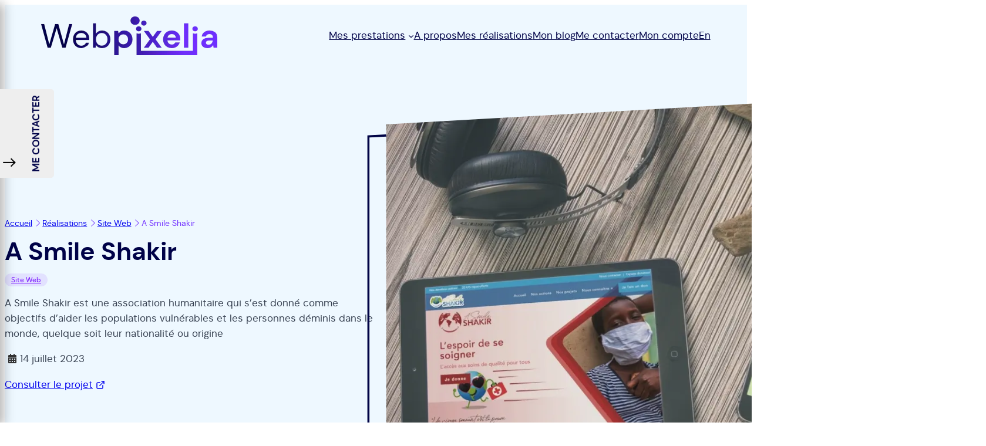

--- FILE ---
content_type: text/css
request_url: https://webpixelia.com/wp-content/litespeed/ucss/c1dc4a2d90d6969e080bbe903450e0aa.css?ver=69938
body_size: 3657
content:
@keyframes fadeOutRight{0%{opacity:1;-webkit-transform:translateX(0);transform:translateX(0)}to{opacity:1;-webkit-transform:translateX(100%);transform:translateX(100%)}}#forminator-module-1460549:not(.select2-dropdown){padding:0}#forminator-module-1460549{border-width:0;border-style:none;border-radius:0;-moz-border-radius:0;-webkit-border-radius:0;border-color:#fff0;background-color:#fff0}@font-face{font-display:swap;font-family:forminator-icons-font;font-weight:400;font-style:normal;font-display:swap;src:url(/wp-content/plugins/forminator/assets/forminator-ui/fonts/forminator-icons-font.eot?1.7.4);src:local("forminator-icons-font"),url(/wp-content/plugins/forminator/assets/forminator-ui/fonts/forminator-icons-font.eot?1.7.4#iefix)format("embedded-opentype"),url(/wp-content/plugins/forminator/assets/forminator-ui/fonts/forminator-icons-font.woff2?1.7.4)format("woff2"),url(/wp-content/plugins/forminator/assets/forminator-ui/fonts/forminator-icons-font.woff?1.7.4)format("woff"),url(/wp-content/plugins/forminator/assets/forminator-ui/fonts/forminator-icons-font.ttf?1.7.4)format("truetype"),url(/wp-content/plugins/forminator/assets/forminator-ui/fonts/forminator-icons-font.svg?1.7.4#forminator-icons-font)format("svg")}:root{--iti-hover-color:rgba(0, 0, 0, 0.05);--iti-border-color:#ccc;--iti-dialcode-color:#999;--iti-dropdown-bg:white;--iti-spacer-horizontal:8px;--iti-flag-height:12px;--iti-flag-width:16px;--iti-border-width:1px;--iti-arrow-height:4px;--iti-arrow-width:6px;--iti-triangle-border:calc(var(--iti-arrow-width) / 2);--iti-arrow-padding:6px;--iti-arrow-color:#555;--iti-path-flags-1x:url("/wp-content/plugins/forminator/assets/img/flags.webp");--iti-path-flags-2x:url("/wp-content/plugins/forminator/assets/img/flags@2x.webp");--iti-path-globe-1x:url("/wp-content/plugins/forminator/assets/img/globe.webp");--iti-path-globe-2x:url("/wp-content/plugins/forminator/assets/img/globe@2x.webp");--iti-flag-sprite-width:3904px;--iti-flag-sprite-height:12px;--iti-mobile-popup-margin:30px;--iti-input-padding:6px;--iti-selected-flag-width:51px}.forminator-iti-input.iti.iti--allow-dropdown .iti__country-container:not(:has(+input[disabled])):not(:has(+input[readonly])):hover,.forminator-iti-input.iti.iti--allow-dropdown .iti__country-container:not(:has(+input[disabled])):not(:has(+input[readonly])):hover button{cursor:pointer}.wp-block-navigation{position:relative;--navigation-layout-justification-setting:flex-start;--navigation-layout-direction:row;--navigation-layout-wrap:wrap;--navigation-layout-justify:flex-start;--navigation-layout-align:center}.wp-block-navigation ul{margin-bottom:0;margin-left:0;margin-top:0}.wp-block-navigation ul,.wp-block-navigation ul li{list-style:none;padding:0}.wp-block-navigation .wp-block-navigation-item{align-items:center;background-color:inherit;display:flex;position:relative}.wp-block-navigation .wp-block-navigation-item__content{display:block}.wp-block-navigation .wp-block-navigation-item__content.wp-block-navigation-item__content{color:inherit}.wp-block-navigation :where(a),.wp-block-navigation :where(a:active),.wp-block-navigation :where(a:focus){text-decoration:none}.wp-block-navigation .wp-block-navigation__submenu-icon{align-self:center;background-color:inherit;border:0;color:currentColor;display:inline-block;font-size:inherit;height:.6em;line-height:0;margin-left:.25em;padding:0;width:.6em}.wp-block-navigation .wp-block-navigation__submenu-icon svg{display:inline-block;stroke:currentColor;height:inherit;margin-top:.075em;width:inherit}.wp-block-navigation.is-vertical{--navigation-layout-direction:column;--navigation-layout-justify:initial;--navigation-layout-align:flex-start}.wp-block-navigation.items-justified-right{--navigation-layout-justification-setting:flex-end;--navigation-layout-justify:flex-end}.wp-block-navigation.items-justified-space-between{--navigation-layout-justification-setting:space-between;--navigation-layout-justify:space-between}.wp-block-navigation .has-child .wp-block-navigation__submenu-container{align-items:normal;background-color:inherit;color:inherit;display:flex;flex-direction:column;height:0;left:-1px;opacity:0;overflow:hidden;position:absolute;top:100%;visibility:hidden;width:0;z-index:2}@media not (prefers-reduced-motion){.wp-block-navigation .has-child .wp-block-navigation__submenu-container{transition:opacity .1s linear}}.wp-block-navigation .has-child .wp-block-navigation__submenu-container>.wp-block-navigation-item>.wp-block-navigation-item__content{display:flex;flex-grow:1}.wp-block-navigation .has-child .wp-block-navigation__submenu-container .wp-block-navigation-item__content{margin:0}@media (min-width:782px){.wp-block-navigation .has-child .wp-block-navigation__submenu-container .wp-block-navigation__submenu-container{left:100%;top:-1px}.wp-block-navigation .has-child .wp-block-navigation__submenu-container .wp-block-navigation__submenu-container:before{background:#0000;content:"";display:block;height:100%;position:absolute;right:100%;width:.5em}.wp-block-navigation .has-child .wp-block-navigation__submenu-container .wp-block-navigation__submenu-icon{margin-right:.25em}.wp-block-navigation .has-child .wp-block-navigation__submenu-container .wp-block-navigation__submenu-icon svg{transform:rotate(-90deg)}}.wp-block-navigation .has-child:not(.open-on-click):hover>.wp-block-navigation__submenu-container{height:auto;min-width:200px;opacity:1;overflow:visible;visibility:visible;width:auto}.wp-block-navigation-submenu{display:flex;position:relative}.wp-block-navigation-submenu .wp-block-navigation__submenu-icon svg{stroke:currentColor}.wp-block-navigation-submenu__toggle{cursor:pointer}.wp-block-navigation__container,.wp-block-navigation__responsive-close,.wp-block-navigation__responsive-container,.wp-block-navigation__responsive-container-content,.wp-block-navigation__responsive-dialog{gap:inherit}:where(.wp-block-navigation .wp-block-navigation__submenu-container .wp-block-navigation-item a:not(.wp-element-button)),:where(.wp-block-navigation .wp-block-navigation__submenu-container .wp-block-navigation-submenu a:not(.wp-element-button)){padding:.5em 1em}.wp-block-navigation.items-justified-right .wp-block-navigation__container .has-child .wp-block-navigation__submenu-container{left:auto;right:0}.wp-block-navigation.items-justified-right .wp-block-navigation__container .has-child .wp-block-navigation__submenu-container .wp-block-navigation__submenu-container{left:-1px;right:-1px}@media (min-width:782px){.wp-block-navigation.items-justified-right .wp-block-navigation__container .has-child .wp-block-navigation__submenu-container .wp-block-navigation__submenu-container{left:auto;right:100%}}.wp-block-navigation:not(.has-background) .wp-block-navigation__submenu-container{background-color:#fff;border:1px solid #00000026}.wp-block-navigation__container{align-items:var(--navigation-layout-align,initial);display:flex;flex-direction:var(--navigation-layout-direction,initial);flex-wrap:var(--navigation-layout-wrap,wrap);justify-content:var(--navigation-layout-justify,initial);list-style:none;margin:0;padding-left:0}.wp-block-navigation__container:only-child{flex-grow:1}.wp-block-navigation__responsive-container{bottom:0;display:none;left:0;position:fixed;right:0;top:0}.wp-block-navigation__responsive-container :where(.wp-block-navigation-item a){color:inherit}.wp-block-navigation__responsive-container .wp-block-navigation__responsive-container-content{align-items:var(--navigation-layout-align,initial);display:flex;flex-direction:var(--navigation-layout-direction,initial);flex-wrap:var(--navigation-layout-wrap,wrap);justify-content:var(--navigation-layout-justify,initial)}.wp-block-navigation__responsive-container:not(.is-menu-open.is-menu-open){background-color:inherit!important;color:inherit!important}@media (min-width:600px){.wp-block-navigation__responsive-container:not(.hidden-by-default):not(.is-menu-open){background-color:inherit;display:block;position:relative;width:100%;z-index:auto}.wp-block-navigation__responsive-container:not(.hidden-by-default):not(.is-menu-open) .wp-block-navigation__responsive-container-close{display:none}}.wp-block-navigation__responsive-container-close,.wp-block-navigation__responsive-container-open{background:#0000;border:0;color:currentColor;cursor:pointer;margin:0;padding:0;text-transform:inherit;vertical-align:middle}.wp-block-navigation__responsive-container-close svg,.wp-block-navigation__responsive-container-open svg{fill:currentColor;display:block;height:24px;pointer-events:none;width:24px}.wp-block-navigation__responsive-container-open{display:flex}.wp-block-navigation__responsive-container-close.wp-block-navigation__responsive-container-close.wp-block-navigation__responsive-container-close,.wp-block-navigation__responsive-container-open.wp-block-navigation__responsive-container-open.wp-block-navigation__responsive-container-open{font-family:inherit;font-size:inherit;font-weight:inherit}@media (min-width:600px){.wp-block-navigation__responsive-container-open:not(.always-shown){display:none}}.wp-block-navigation__responsive-container-close{position:absolute;right:0;top:0;z-index:2}.wp-block-navigation__responsive-close{width:100%}.wp-block-navigation__responsive-close:focus{outline:0}.wp-block-navigation__responsive-dialog{position:relative}.wp-block-social-links{background:0 0;box-sizing:border-box;margin-left:0;padding-left:0;padding-right:0;text-indent:0;font-size:24px}.wp-block-social-links .wp-social-link a,.wp-block-social-links .wp-social-link a:hover{border-bottom:0;box-shadow:none;text-decoration:none}.wp-block-social-links .wp-social-link svg{height:1em;width:1em}.wp-block-social-links.has-huge-icon-size{font-size:48px}.wp-block-social-link{border-radius:9999px;display:block;height:auto}@media not (prefers-reduced-motion){.wp-block-social-link{transition:transform .1s ease}}.wp-block-social-link a{align-items:center;display:flex;line-height:0}.wp-block-social-link:hover{transform:scale(1.1)}.wp-block-social-links .wp-block-social-link.wp-social-link{display:inline-block;margin:0;padding:0}.wp-block-social-links .wp-block-social-link.wp-social-link .wp-block-social-link-anchor,.wp-block-social-links .wp-block-social-link.wp-social-link .wp-block-social-link-anchor svg,.wp-block-social-links .wp-block-social-link.wp-social-link .wp-block-social-link-anchor:active,.wp-block-social-links .wp-block-social-link.wp-social-link .wp-block-social-link-anchor:hover,.wp-block-social-links .wp-block-social-link.wp-social-link .wp-block-social-link-anchor:visited{color:currentColor;fill:currentColor}:where(.wp-block-social-links.is-style-logos-only) .wp-social-link{background:0 0}:where(.wp-block-social-links.is-style-logos-only) .wp-social-link svg{height:1.25em;width:1.25em}:where(.wp-block-social-links.is-style-logos-only) .wp-social-link-facebook{color:#0866ff}:where(.wp-block-social-links.is-style-logos-only) .wp-social-link-github{color:#24292d}:where(.wp-block-social-links.is-style-logos-only) .wp-social-link-instagram{color:#f00075}:where(.wp-block-social-links.is-style-logos-only) .wp-social-link-twitter{color:#1da1f2}:where(.wp-block-social-links.is-style-logos-only) .wp-social-link-whatsapp{color:#25d366}:where(.wp-block-social-links.is-style-logos-only) .wp-social-link-x{color:#000}:where(.wp-block-social-links.is-style-logos-only) .wp-social-link-youtube{color:red}:root :where(.wp-block-social-links .wp-social-link a){padding:.25em}:root :where(.wp-block-social-links.is-style-logos-only .wp-social-link a){padding:0}.wp-block-image>a{display:inline-block}.wp-block-image img{box-sizing:border-box;height:auto;max-width:100%;vertical-align:bottom}.wp-block-image.aligncenter{text-align:center;display:table}.uagb-icon-wrapper .uagb-svg-wrapper{transition:box-shadow .2s ease}.uagb-block-10842a3f.uagb-icon-wrapper{text-align:center}.uagb-block-10842a3f.uagb-icon-wrapper svg{width:16px;height:16px;transform:rotate(0deg);box-sizing:content-box;fill:#333;filter:drop-shadow(0 0 0#00000070)}.uagb-block-10842a3f.uagb-icon-wrapper .uagb-svg-wrapper{display:inline-flex;padding:5px;border-style:default;box-shadow:0 0 0#00000070}.uagb-block-10842a3f.uagb-icon-wrapper .uagb-svg-wrapper:hover{box-shadow:0 0 0#00000070}.uagb-block-10842a3f.uagb-icon-wrapper .uagb-svg-wrapper:focus-visible{box-shadow:0 0 0#00000070}@media only screen and (max-width:976px){.uagb-block-10842a3f.uagb-icon-wrapper .uagb-svg-wrapper{display:inline-flex}}@media only screen and (max-width:767px){.uagb-block-10842a3f.uagb-icon-wrapper .uagb-svg-wrapper{display:inline-flex}}:where(.wp-site-blocks :focus){outline-width:2px;outline-style:solid}:where(.wp-site-blocks a:focus){outline:0}:root :where(.wp-block-group){max-width:100%}.persRight{-webkit-transform:perspective(500px) rotateY(-5deg);transform:perspective(500px) rotateY(-5deg)}.persBorder:before{position:absolute;width:calc(100% - 116px);height:calc(100% + -19px);top:calc(25px + 10px);content:"";border:4px solid #000345;z-index:-1;right:calc(25px - -119px);-webkit-box-shadow:0 0 1px #fff0;box-shadow:0 0 1px #fff0}.pos_relative{position:relative!important;z-index:unset;top:unset;left:unset;right:unset;bottom:unset}@media (min-width:1025px){.uag-hide-desktop{display:none;height:0}}@media (min-width:768px) and (max-width:1024px){.uag-hide-tab{display:none;height:0}}@media (max-width:767px){.uag-hide-mob{display:none;height:0}}header{background:#fff0}@media (max-width:599px){header .wp-block-site-logo{max-width:250px}}@media (min-width:600px){.wp-block-navigation .has-child:not(.open-on-click):hover>.wp-block-navigation__submenu-container{box-shadow:0 2px 5px rgb(0 0 0/.1);border:0}}@media (max-width:599px){header .wp-block-navigation .wp-block-navigation-item{justify-content:center;flex-direction:row}header .wp-block-navigation__submenu-container li{margin:.5em 0}header .wp-block-navigation ul li{width:100%}header .wp-block-navigation .wp-block-navigation__submenu-icon{height:auto;width:auto;position:absolute;border:1px solid #ccc;padding:3px;right:0;top:4px}header ul.wp-block-navigation.items-justified-right{--navigation-layout-justification-setting:flex-start;--navigation-layout-justify:flex-start;width:100%}}.wp-block-button__link{position:relative;transition:all 300ms ease 0ms;z-index:2}.wp-block-button__link:hover{color:#fff!important;background-color:#000248!important;border-color:#000248}.wp-block-button__link:after{content:"";display:block!important;position:absolute;top:0;left:0;width:100%;height:100%;z-index:-1;opacity:0;background-color:#000248;-webkit-transition:all .3s;-o-transition:all .3s;transition:all .3s;-webkit-transform:scale(.5,.5);-ms-transform:scale(.5,.5);transform:scale(.5,.5)}.wp-block-button__link:hover:after{opacity:1;-webkit-transform:scale(1,1);-ms-transform:scale(1,1);transform:scale(1,1)}@media (max-width:665px){.jc-center-mobile{justify-content:center}}.center-pg{margin:auto;text-align:center}.sub-title{height:auto;padding:0 12px;font-size:15px;line-height:1.7em;display:inline-block;margin-bottom:20px;font-weight:700;border-radius:10px}.cpt-post__meta_top>a,.purple-color{background:rgb(122 25 255/.1);color:#7a19ff!important;border-color:#fff0}.blue-color{background:rgb(0 207 255/.1);color:#00cfff!important}.green-color{background:rgb(0 208 156/.1);color:#00d09c!important}.orange-color{background:rgb(255 138 91/.1);color:#ff8a5b!important}.process-step-number{-webkit-box-sizing:border-box;box-sizing:border-box;height:149px;width:149px;border:1px solid #979797;line-height:149px;display:inline-block;opacity:.2;color:#737387;font-size:60px;position:absolute;right:0;top:-5px;border-radius:100%;text-align:center}.cpt-post__meta_top{display:flex;flex-wrap:wrap;gap:.5rem;margin-bottom:.5rem}.cpt-post__meta_top>a{display:inline-flex;align-items:center;border-radius:9999px;border-width:1px;border-style:solid;font-size:.75rem;line-height:1rem;padding:.125rem .625rem}@media (max-width:781px){.grid-container-projects[class*=col-]{grid-template-columns:repeat(2,minmax(0,1fr))!important}}@media (max-width:599px){.grid-container-projects[class*=col-]{grid-template-columns:repeat(1,minmax(0,1fr))!important}}.wp-block-navigation li[data-wpml=language-item]:first-of-type{margin-top:0!important}.wp-block-navigation li[data-wpml=current-language-item]{display:none!important}.wp-block-navigation .wpml-language-switcher-navigation-block ul.horizontal-list li{text-transform:capitalize}.grid-container-projects{display:grid;justify-items:center;gap:4rem}.grid-container-projects .item-project.overflow-y-hover{box-shadow:0 12px 18px -6px rgb(0 0 0/.3);overflow:hidden;border-radius:10px}.grid-container-projects.col-3{grid-template-columns:repeat(3,1fr)}.grid-container-projects .item-project img{max-width:100%;height:auto}#scroll-to-top,.project_title_wrap{z-index:2;position:relative;box-shadow:0 12px 18px -10px rgb(0 0 0/.3);background:#fff;padding:.5em;text-align:center}.project_title_wrap .screen-title{font-size:var(--wp--preset--font-size--medium);color:var(--wp--preset--color--dark-blue);font-weight:600;margin:0}.overflow-y-hover .project_image_wrap{transition:transform 6000ms ease 0ms,margin 6000ms ease 0ms;transform:transform ease,margin ease;text-align:left;margin-left:0}.overflow-y-hover .project_image_wrap:hover{margin-top:440px!important;transform:translateX(0) translateY(-100%)!important}@media (max-width:535px){#nav_projects>div{flex-direction:column}.post-navigation-link-previous{align-self:flex-start}.post-navigation-link-next{align-self:flex-end}}.project-details-block{overflow:hidden}#scroll-to-top{width:70px;height:50px;color:#757589;font-size:15px;box-shadow:0 8px 20px 0 rgb(0 0 0/10%);text-decoration:none;position:fixed;z-index:99999;bottom:125px;right:0;-webkit-border-top-left-radius:5px;-webkit-border-bottom-left-radius:5px;-moz-border-radius-topleft:5px;-moz-border-radius-bottomleft:5px;border-top-left-radius:5px;border-bottom-left-radius:5px;display:inline;cursor:pointer;padding:5px}#scroll-to-top.scroll-hidden{opacity:0;-webkit-animation:fadeOutRight 1s 1 cubic-bezier(.77,0,.175,1);animation:fadeOutRight 1s 1 cubic-bezier(.77,0,.175,1)}#scroll-to-top:before{content:"⌃";display:block}#scroll-to-top:after{content:"haut";font-family:arial}:lang(en-US) #scroll-to-top:after{content:"top"}.contact-push-sidebar{padding-top:100px;padding-bottom:20px;background-color:#fff;border-right-width:2px;border-right-color:#eee;height:100%;box-shadow:6px 6px 18px 0 rgb(0 0 0/.3);z-index:9999;position:fixed;top:0;bottom:auto;left:0;right:auto;width:350px;transition:all 300ms;transform:translateX(-100%)}#contact-push form{margin-top:0}.contact-slide-push-toggle{z-index:12;padding:0 10px;position:absolute;top:30%;bottom:auto;right:0;left:auto;transform:translateX(0) translateY(-70%) rotateX(0deg) rotateY(0deg) rotateZ(-90deg);transform-origin:100%0;background-color:#eee;border-radius:0 0 5px 5px;flex-direction:row;align-items:center;cursor:pointer}.rt90{transform:rotate(90deg)}.contact-push-form{height:100%;overflow-x:scroll;overflow-y:scroll;flex-wrap:nowrap}.seopress-user-consent button{border:1px solid #000248!important;cursor:pointer}#seopress-user-consent-close{font-weight:400!important}.seopress-user-consent{width:340px!important;box-shadow:0 5px 8px rgb(0 0 0/.6);left:170px!important}